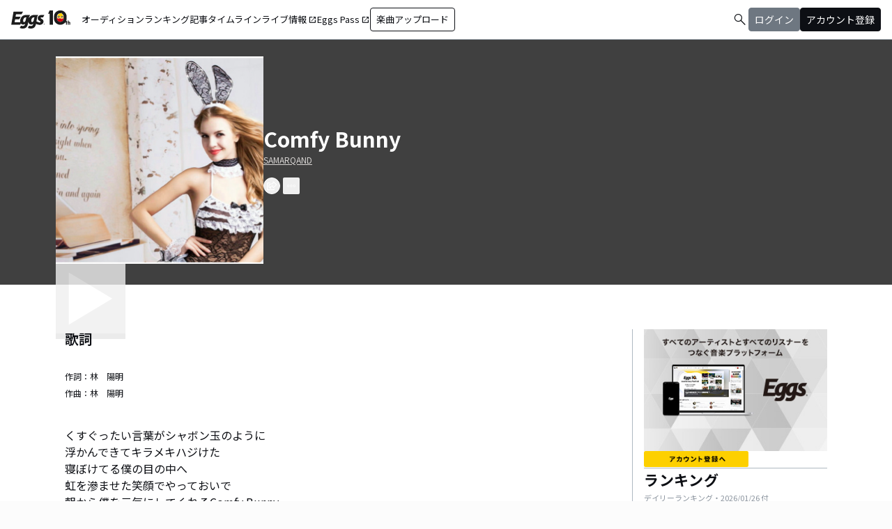

--- FILE ---
content_type: application/javascript; charset=UTF-8
request_url: https://eggs.mu/community-assets/_next/static/chunks/2230-e19831ca9d41235a.js
body_size: 17418
content:
(self.webpackChunk_N_E=self.webpackChunk_N_E||[]).push([[2230],{2230:(t,e,n)=>{"use strict";n.d(e,{g:()=>eV});let a=()=>{},r={},i={},o=null,s={mark:a,measure:a};try{"undefined"!=typeof window&&(r=window),"undefined"!=typeof document&&(i=document),"undefined"!=typeof MutationObserver&&(o=MutationObserver),"undefined"!=typeof performance&&(s=performance)}catch(t){}let{userAgent:l=""}=r.navigator||{},c=r,f=i,u=o,m=s;c.document;let d=!!f.documentElement&&!!f.head&&"function"==typeof f.addEventListener&&"function"==typeof f.createElement,p=~l.indexOf("MSIE")||~l.indexOf("Trident/");var g="classic",h="duotone",b="sharp",y="sharp-duotone",v=[g,h,b,y],x={kit:{fak:"kit","fa-kit":"kit"},"kit-duotone":{fakd:"kit-duotone","fa-kit-duotone":"kit-duotone"}},k={classic:{fa:"solid",fas:"solid","fa-solid":"solid",far:"regular","fa-regular":"regular",fal:"light","fa-light":"light",fat:"thin","fa-thin":"thin",fad:"duotone","fa-duotone":"duotone",fab:"brands","fa-brands":"brands"},sharp:{fa:"solid",fass:"solid","fa-solid":"solid",fasr:"regular","fa-regular":"regular",fasl:"light","fa-light":"light",fast:"thin","fa-thin":"thin"},"sharp-duotone":{fa:"solid",fasds:"solid","fa-solid":"solid"}},w=[1,2,3,4,5,6,7,8,9,10],O=w.concat([11,12,13,14,15,16,17,18,19,20]),A={GROUP:"duotone-group",SWAP_OPACITY:"swap-opacity",PRIMARY:"primary",SECONDARY:"secondary"},P=["classic","sharp","sharp-duotone","solid","regular","light","thin","duotone","brands","2xs","xs","sm","lg","xl","2xl","beat","border","fade","beat-fade","bounce","flip-both","flip-horizontal","flip-vertical","flip","fw","inverse","layers-counter","layers-text","layers","li","pull-left","pull-right","pulse","rotate-180","rotate-270","rotate-90","rotate-by","shake","spin-pulse","spin-reverse","spin","stack-1x","stack-2x","stack","ul",A.GROUP,A.SWAP_OPACITY,A.PRIMARY,A.SECONDARY].concat(w.map(t=>"".concat(t,"x"))).concat(O.map(t=>"w-".concat(t))),N={kit:{kit:"fak"},"kit-duotone":{"kit-duotone":"fakd"}};let C="___FONT_AWESOME___",j="svg-inline--fa",S="data-fa-i2svg",E="data-fa-pseudo-element",z="data-prefix",M="data-icon",F="fontawesome-i2svg",I=["HTML","HEAD","STYLE","SCRIPT"],T=(()=>{try{return!0}catch(t){return!1}})(),L=[g,b,y];function R(t){return new Proxy(t,{get:(t,e)=>e in t?t[e]:t[g]})}let D={...k};D[g]={...k[g],...x.kit,...x["kit-duotone"]};let Y=R(D),_={classic:{solid:"fas",regular:"far",light:"fal",thin:"fat",duotone:"fad",brands:"fab"},sharp:{solid:"fass",regular:"fasr",light:"fasl",thin:"fast"},"sharp-duotone":{solid:"fasds"}};_[g]={..._[g],...N.kit,...N["kit-duotone"]};let W=R(_),U={classic:{fab:"fa-brands",fad:"fa-duotone",fal:"fa-light",far:"fa-regular",fas:"fa-solid",fat:"fa-thin"},sharp:{fass:"fa-solid",fasr:"fa-regular",fasl:"fa-light",fast:"fa-thin"},"sharp-duotone":{fasds:"fa-solid"}};U[g]={...U[g],fak:"fa-kit"};let H=R(U),B={classic:{"fa-brands":"fab","fa-duotone":"fad","fa-light":"fal","fa-regular":"far","fa-solid":"fas","fa-thin":"fat"},sharp:{"fa-solid":"fass","fa-regular":"fasr","fa-light":"fasl","fa-thin":"fast"},"sharp-duotone":{"fa-solid":"fasds"}};B[g]={...B[g],"fa-kit":"fak"};let X=R(B),q=/fa(s|r|l|t|d|b|k|kd|ss|sr|sl|st|sds)?[\-\ ]/,V="fa-layers-text",$=/Font ?Awesome ?([56 ]*)(Solid|Regular|Light|Thin|Duotone|Brands|Free|Pro|Sharp Duotone|Sharp|Kit)?.*/i;R({classic:{900:"fas",400:"far",normal:"far",300:"fal",100:"fat"},sharp:{900:"fass",400:"fasr",300:"fasl",100:"fast"},"sharp-duotone":{900:"fasds"}});let G=["class","data-prefix","data-icon","data-fa-transform","data-fa-mask"],K=new Set;Object.keys(W[g]).map(K.add.bind(K)),Object.keys(W[b]).map(K.add.bind(K)),Object.keys(W[y]).map(K.add.bind(K));let J=["kit",...P],Q=c.FontAwesomeConfig||{};f&&"function"==typeof f.querySelector&&[["data-family-prefix","familyPrefix"],["data-css-prefix","cssPrefix"],["data-family-default","familyDefault"],["data-style-default","styleDefault"],["data-replacement-class","replacementClass"],["data-auto-replace-svg","autoReplaceSvg"],["data-auto-add-css","autoAddCss"],["data-auto-a11y","autoA11y"],["data-search-pseudo-elements","searchPseudoElements"],["data-observe-mutations","observeMutations"],["data-mutate-approach","mutateApproach"],["data-keep-original-source","keepOriginalSource"],["data-measure-performance","measurePerformance"],["data-show-missing-icons","showMissingIcons"]].forEach(t=>{let[e,n]=t,a=function(t){return""===t||"false"!==t&&("true"===t||t)}(function(t){var e=f.querySelector("script["+t+"]");if(e)return e.getAttribute(t)}(e));null!=a&&(Q[n]=a)});let Z={styleDefault:"solid",familyDefault:"classic",cssPrefix:"fa",replacementClass:j,autoReplaceSvg:!0,autoAddCss:!0,autoA11y:!0,searchPseudoElements:!1,observeMutations:!0,mutateApproach:"async",keepOriginalSource:!0,measurePerformance:!1,showMissingIcons:!0};Q.familyPrefix&&(Q.cssPrefix=Q.familyPrefix);let tt={...Z,...Q};tt.autoReplaceSvg||(tt.observeMutations=!1);let te={};Object.keys(Z).forEach(t=>{Object.defineProperty(te,t,{enumerable:!0,set:function(e){tt[t]=e,tn.forEach(t=>t(te))},get:function(){return tt[t]}})}),Object.defineProperty(te,"familyPrefix",{enumerable:!0,set:function(t){tt.cssPrefix=t,tn.forEach(t=>t(te))},get:function(){return tt.cssPrefix}}),c.FontAwesomeConfig=te;let tn=[],ta={size:16,x:0,y:0,rotate:0,flipX:!1,flipY:!1};function tr(){let t=12,e="";for(;t-- >0;)e+="0123456789abcdefghijklmnopqrstuvwxyzABCDEFGHIJKLMNOPQRSTUVWXYZ"[62*Math.random()|0];return e}function ti(t){let e=[];for(let n=(t||[]).length>>>0;n--;)e[n]=t[n];return e}function to(t){return t.classList?ti(t.classList):(t.getAttribute("class")||"").split(" ").filter(t=>t)}function ts(t){return"".concat(t).replace(/&/g,"&amp;").replace(/"/g,"&quot;").replace(/'/g,"&#39;").replace(/</g,"&lt;").replace(/>/g,"&gt;")}function tl(t){return Object.keys(t||{}).reduce((e,n)=>e+"".concat(n,": ").concat(t[n].trim(),";"),"")}function tc(t){return t.size!==ta.size||t.x!==ta.x||t.y!==ta.y||t.rotate!==ta.rotate||t.flipX||t.flipY}function tf(){let t=te.cssPrefix,e=te.replacementClass,n=':root, :host {\n  --fa-font-solid: normal 900 1em/1 "Font Awesome 6 Free";\n  --fa-font-regular: normal 400 1em/1 "Font Awesome 6 Free";\n  --fa-font-light: normal 300 1em/1 "Font Awesome 6 Pro";\n  --fa-font-thin: normal 100 1em/1 "Font Awesome 6 Pro";\n  --fa-font-duotone: normal 900 1em/1 "Font Awesome 6 Duotone";\n  --fa-font-brands: normal 400 1em/1 "Font Awesome 6 Brands";\n  --fa-font-sharp-solid: normal 900 1em/1 "Font Awesome 6 Sharp";\n  --fa-font-sharp-regular: normal 400 1em/1 "Font Awesome 6 Sharp";\n  --fa-font-sharp-light: normal 300 1em/1 "Font Awesome 6 Sharp";\n  --fa-font-sharp-thin: normal 100 1em/1 "Font Awesome 6 Sharp";\n  --fa-font-sharp-duotone-solid: normal 900 1em/1 "Font Awesome 6 Sharp Duotone";\n}\n\nsvg:not(:root).svg-inline--fa, svg:not(:host).svg-inline--fa {\n  overflow: visible;\n  box-sizing: content-box;\n}\n\n.svg-inline--fa {\n  display: var(--fa-display, inline-block);\n  height: 1em;\n  overflow: visible;\n  vertical-align: -0.125em;\n}\n.svg-inline--fa.fa-2xs {\n  vertical-align: 0.1em;\n}\n.svg-inline--fa.fa-xs {\n  vertical-align: 0em;\n}\n.svg-inline--fa.fa-sm {\n  vertical-align: -0.0714285705em;\n}\n.svg-inline--fa.fa-lg {\n  vertical-align: -0.2em;\n}\n.svg-inline--fa.fa-xl {\n  vertical-align: -0.25em;\n}\n.svg-inline--fa.fa-2xl {\n  vertical-align: -0.3125em;\n}\n.svg-inline--fa.fa-pull-left {\n  margin-right: var(--fa-pull-margin, 0.3em);\n  width: auto;\n}\n.svg-inline--fa.fa-pull-right {\n  margin-left: var(--fa-pull-margin, 0.3em);\n  width: auto;\n}\n.svg-inline--fa.fa-li {\n  width: var(--fa-li-width, 2em);\n  top: 0.25em;\n}\n.svg-inline--fa.fa-fw {\n  width: var(--fa-fw-width, 1.25em);\n}\n\n.fa-layers svg.svg-inline--fa {\n  bottom: 0;\n  left: 0;\n  margin: auto;\n  position: absolute;\n  right: 0;\n  top: 0;\n}\n\n.fa-layers-counter, .fa-layers-text {\n  display: inline-block;\n  position: absolute;\n  text-align: center;\n}\n\n.fa-layers {\n  display: inline-block;\n  height: 1em;\n  position: relative;\n  text-align: center;\n  vertical-align: -0.125em;\n  width: 1em;\n}\n.fa-layers svg.svg-inline--fa {\n  transform-origin: center center;\n}\n\n.fa-layers-text {\n  left: 50%;\n  top: 50%;\n  transform: translate(-50%, -50%);\n  transform-origin: center center;\n}\n\n.fa-layers-counter {\n  background-color: var(--fa-counter-background-color, #ff253a);\n  border-radius: var(--fa-counter-border-radius, 1em);\n  box-sizing: border-box;\n  color: var(--fa-inverse, #fff);\n  line-height: var(--fa-counter-line-height, 1);\n  max-width: var(--fa-counter-max-width, 5em);\n  min-width: var(--fa-counter-min-width, 1.5em);\n  overflow: hidden;\n  padding: var(--fa-counter-padding, 0.25em 0.5em);\n  right: var(--fa-right, 0);\n  text-overflow: ellipsis;\n  top: var(--fa-top, 0);\n  transform: scale(var(--fa-counter-scale, 0.25));\n  transform-origin: top right;\n}\n\n.fa-layers-bottom-right {\n  bottom: var(--fa-bottom, 0);\n  right: var(--fa-right, 0);\n  top: auto;\n  transform: scale(var(--fa-layers-scale, 0.25));\n  transform-origin: bottom right;\n}\n\n.fa-layers-bottom-left {\n  bottom: var(--fa-bottom, 0);\n  left: var(--fa-left, 0);\n  right: auto;\n  top: auto;\n  transform: scale(var(--fa-layers-scale, 0.25));\n  transform-origin: bottom left;\n}\n\n.fa-layers-top-right {\n  top: var(--fa-top, 0);\n  right: var(--fa-right, 0);\n  transform: scale(var(--fa-layers-scale, 0.25));\n  transform-origin: top right;\n}\n\n.fa-layers-top-left {\n  left: var(--fa-left, 0);\n  right: auto;\n  top: var(--fa-top, 0);\n  transform: scale(var(--fa-layers-scale, 0.25));\n  transform-origin: top left;\n}\n\n.fa-1x {\n  font-size: 1em;\n}\n\n.fa-2x {\n  font-size: 2em;\n}\n\n.fa-3x {\n  font-size: 3em;\n}\n\n.fa-4x {\n  font-size: 4em;\n}\n\n.fa-5x {\n  font-size: 5em;\n}\n\n.fa-6x {\n  font-size: 6em;\n}\n\n.fa-7x {\n  font-size: 7em;\n}\n\n.fa-8x {\n  font-size: 8em;\n}\n\n.fa-9x {\n  font-size: 9em;\n}\n\n.fa-10x {\n  font-size: 10em;\n}\n\n.fa-2xs {\n  font-size: 0.625em;\n  line-height: 0.1em;\n  vertical-align: 0.225em;\n}\n\n.fa-xs {\n  font-size: 0.75em;\n  line-height: 0.0833333337em;\n  vertical-align: 0.125em;\n}\n\n.fa-sm {\n  font-size: 0.875em;\n  line-height: 0.0714285718em;\n  vertical-align: 0.0535714295em;\n}\n\n.fa-lg {\n  font-size: 1.25em;\n  line-height: 0.05em;\n  vertical-align: -0.075em;\n}\n\n.fa-xl {\n  font-size: 1.5em;\n  line-height: 0.0416666682em;\n  vertical-align: -0.125em;\n}\n\n.fa-2xl {\n  font-size: 2em;\n  line-height: 0.03125em;\n  vertical-align: -0.1875em;\n}\n\n.fa-fw {\n  text-align: center;\n  width: 1.25em;\n}\n\n.fa-ul {\n  list-style-type: none;\n  margin-left: var(--fa-li-margin, 2.5em);\n  padding-left: 0;\n}\n.fa-ul > li {\n  position: relative;\n}\n\n.fa-li {\n  left: calc(-1 * var(--fa-li-width, 2em));\n  position: absolute;\n  text-align: center;\n  width: var(--fa-li-width, 2em);\n  line-height: inherit;\n}\n\n.fa-border {\n  border-color: var(--fa-border-color, #eee);\n  border-radius: var(--fa-border-radius, 0.1em);\n  border-style: var(--fa-border-style, solid);\n  border-width: var(--fa-border-width, 0.08em);\n  padding: var(--fa-border-padding, 0.2em 0.25em 0.15em);\n}\n\n.fa-pull-left {\n  float: left;\n  margin-right: var(--fa-pull-margin, 0.3em);\n}\n\n.fa-pull-right {\n  float: right;\n  margin-left: var(--fa-pull-margin, 0.3em);\n}\n\n.fa-beat {\n  animation-name: fa-beat;\n  animation-delay: var(--fa-animation-delay, 0s);\n  animation-direction: var(--fa-animation-direction, normal);\n  animation-duration: var(--fa-animation-duration, 1s);\n  animation-iteration-count: var(--fa-animation-iteration-count, infinite);\n  animation-timing-function: var(--fa-animation-timing, ease-in-out);\n}\n\n.fa-bounce {\n  animation-name: fa-bounce;\n  animation-delay: var(--fa-animation-delay, 0s);\n  animation-direction: var(--fa-animation-direction, normal);\n  animation-duration: var(--fa-animation-duration, 1s);\n  animation-iteration-count: var(--fa-animation-iteration-count, infinite);\n  animation-timing-function: var(--fa-animation-timing, cubic-bezier(0.28, 0.84, 0.42, 1));\n}\n\n.fa-fade {\n  animation-name: fa-fade;\n  animation-delay: var(--fa-animation-delay, 0s);\n  animation-direction: var(--fa-animation-direction, normal);\n  animation-duration: var(--fa-animation-duration, 1s);\n  animation-iteration-count: var(--fa-animation-iteration-count, infinite);\n  animation-timing-function: var(--fa-animation-timing, cubic-bezier(0.4, 0, 0.6, 1));\n}\n\n.fa-beat-fade {\n  animation-name: fa-beat-fade;\n  animation-delay: var(--fa-animation-delay, 0s);\n  animation-direction: var(--fa-animation-direction, normal);\n  animation-duration: var(--fa-animation-duration, 1s);\n  animation-iteration-count: var(--fa-animation-iteration-count, infinite);\n  animation-timing-function: var(--fa-animation-timing, cubic-bezier(0.4, 0, 0.6, 1));\n}\n\n.fa-flip {\n  animation-name: fa-flip;\n  animation-delay: var(--fa-animation-delay, 0s);\n  animation-direction: var(--fa-animation-direction, normal);\n  animation-duration: var(--fa-animation-duration, 1s);\n  animation-iteration-count: var(--fa-animation-iteration-count, infinite);\n  animation-timing-function: var(--fa-animation-timing, ease-in-out);\n}\n\n.fa-shake {\n  animation-name: fa-shake;\n  animation-delay: var(--fa-animation-delay, 0s);\n  animation-direction: var(--fa-animation-direction, normal);\n  animation-duration: var(--fa-animation-duration, 1s);\n  animation-iteration-count: var(--fa-animation-iteration-count, infinite);\n  animation-timing-function: var(--fa-animation-timing, linear);\n}\n\n.fa-spin {\n  animation-name: fa-spin;\n  animation-delay: var(--fa-animation-delay, 0s);\n  animation-direction: var(--fa-animation-direction, normal);\n  animation-duration: var(--fa-animation-duration, 2s);\n  animation-iteration-count: var(--fa-animation-iteration-count, infinite);\n  animation-timing-function: var(--fa-animation-timing, linear);\n}\n\n.fa-spin-reverse {\n  --fa-animation-direction: reverse;\n}\n\n.fa-pulse,\n.fa-spin-pulse {\n  animation-name: fa-spin;\n  animation-direction: var(--fa-animation-direction, normal);\n  animation-duration: var(--fa-animation-duration, 1s);\n  animation-iteration-count: var(--fa-animation-iteration-count, infinite);\n  animation-timing-function: var(--fa-animation-timing, steps(8));\n}\n\n@media (prefers-reduced-motion: reduce) {\n  .fa-beat,\n.fa-bounce,\n.fa-fade,\n.fa-beat-fade,\n.fa-flip,\n.fa-pulse,\n.fa-shake,\n.fa-spin,\n.fa-spin-pulse {\n    animation-delay: -1ms;\n    animation-duration: 1ms;\n    animation-iteration-count: 1;\n    transition-delay: 0s;\n    transition-duration: 0s;\n  }\n}\n@keyframes fa-beat {\n  0%, 90% {\n    transform: scale(1);\n  }\n  45% {\n    transform: scale(var(--fa-beat-scale, 1.25));\n  }\n}\n@keyframes fa-bounce {\n  0% {\n    transform: scale(1, 1) translateY(0);\n  }\n  10% {\n    transform: scale(var(--fa-bounce-start-scale-x, 1.1), var(--fa-bounce-start-scale-y, 0.9)) translateY(0);\n  }\n  30% {\n    transform: scale(var(--fa-bounce-jump-scale-x, 0.9), var(--fa-bounce-jump-scale-y, 1.1)) translateY(var(--fa-bounce-height, -0.5em));\n  }\n  50% {\n    transform: scale(var(--fa-bounce-land-scale-x, 1.05), var(--fa-bounce-land-scale-y, 0.95)) translateY(0);\n  }\n  57% {\n    transform: scale(1, 1) translateY(var(--fa-bounce-rebound, -0.125em));\n  }\n  64% {\n    transform: scale(1, 1) translateY(0);\n  }\n  100% {\n    transform: scale(1, 1) translateY(0);\n  }\n}\n@keyframes fa-fade {\n  50% {\n    opacity: var(--fa-fade-opacity, 0.4);\n  }\n}\n@keyframes fa-beat-fade {\n  0%, 100% {\n    opacity: var(--fa-beat-fade-opacity, 0.4);\n    transform: scale(1);\n  }\n  50% {\n    opacity: 1;\n    transform: scale(var(--fa-beat-fade-scale, 1.125));\n  }\n}\n@keyframes fa-flip {\n  50% {\n    transform: rotate3d(var(--fa-flip-x, 0), var(--fa-flip-y, 1), var(--fa-flip-z, 0), var(--fa-flip-angle, -180deg));\n  }\n}\n@keyframes fa-shake {\n  0% {\n    transform: rotate(-15deg);\n  }\n  4% {\n    transform: rotate(15deg);\n  }\n  8%, 24% {\n    transform: rotate(-18deg);\n  }\n  12%, 28% {\n    transform: rotate(18deg);\n  }\n  16% {\n    transform: rotate(-22deg);\n  }\n  20% {\n    transform: rotate(22deg);\n  }\n  32% {\n    transform: rotate(-12deg);\n  }\n  36% {\n    transform: rotate(12deg);\n  }\n  40%, 100% {\n    transform: rotate(0deg);\n  }\n}\n@keyframes fa-spin {\n  0% {\n    transform: rotate(0deg);\n  }\n  100% {\n    transform: rotate(360deg);\n  }\n}\n.fa-rotate-90 {\n  transform: rotate(90deg);\n}\n\n.fa-rotate-180 {\n  transform: rotate(180deg);\n}\n\n.fa-rotate-270 {\n  transform: rotate(270deg);\n}\n\n.fa-flip-horizontal {\n  transform: scale(-1, 1);\n}\n\n.fa-flip-vertical {\n  transform: scale(1, -1);\n}\n\n.fa-flip-both,\n.fa-flip-horizontal.fa-flip-vertical {\n  transform: scale(-1, -1);\n}\n\n.fa-rotate-by {\n  transform: rotate(var(--fa-rotate-angle, 0));\n}\n\n.fa-stack {\n  display: inline-block;\n  vertical-align: middle;\n  height: 2em;\n  position: relative;\n  width: 2.5em;\n}\n\n.fa-stack-1x,\n.fa-stack-2x {\n  bottom: 0;\n  left: 0;\n  margin: auto;\n  position: absolute;\n  right: 0;\n  top: 0;\n  z-index: var(--fa-stack-z-index, auto);\n}\n\n.svg-inline--fa.fa-stack-1x {\n  height: 1em;\n  width: 1.25em;\n}\n.svg-inline--fa.fa-stack-2x {\n  height: 2em;\n  width: 2.5em;\n}\n\n.fa-inverse {\n  color: var(--fa-inverse, #fff);\n}\n\n.sr-only,\n.fa-sr-only {\n  position: absolute;\n  width: 1px;\n  height: 1px;\n  padding: 0;\n  margin: -1px;\n  overflow: hidden;\n  clip: rect(0, 0, 0, 0);\n  white-space: nowrap;\n  border-width: 0;\n}\n\n.sr-only-focusable:not(:focus),\n.fa-sr-only-focusable:not(:focus) {\n  position: absolute;\n  width: 1px;\n  height: 1px;\n  padding: 0;\n  margin: -1px;\n  overflow: hidden;\n  clip: rect(0, 0, 0, 0);\n  white-space: nowrap;\n  border-width: 0;\n}\n\n.svg-inline--fa .fa-primary {\n  fill: var(--fa-primary-color, currentColor);\n  opacity: var(--fa-primary-opacity, 1);\n}\n\n.svg-inline--fa .fa-secondary {\n  fill: var(--fa-secondary-color, currentColor);\n  opacity: var(--fa-secondary-opacity, 0.4);\n}\n\n.svg-inline--fa.fa-swap-opacity .fa-primary {\n  opacity: var(--fa-secondary-opacity, 0.4);\n}\n\n.svg-inline--fa.fa-swap-opacity .fa-secondary {\n  opacity: var(--fa-primary-opacity, 1);\n}\n\n.svg-inline--fa mask .fa-primary,\n.svg-inline--fa mask .fa-secondary {\n  fill: black;\n}\n\n.fad.fa-inverse,\n.fa-duotone.fa-inverse {\n  color: var(--fa-inverse, #fff);\n}';if("fa"!==t||e!==j){let a=RegExp("\\.".concat("fa","\\-"),"g"),r=RegExp("\\--".concat("fa","\\-"),"g"),i=RegExp("\\.".concat(j),"g");n=n.replace(a,".".concat(t,"-")).replace(r,"--".concat(t,"-")).replace(i,".".concat(e))}return n}let tu=!1;function tm(){te.autoAddCss&&!tu&&(!function(t){if(!t||!d)return;let e=f.createElement("style");e.setAttribute("type","text/css"),e.innerHTML=t;let n=f.head.childNodes,a=null;for(let t=n.length-1;t>-1;t--){let e=n[t];["STYLE","LINK"].indexOf((e.tagName||"").toUpperCase())>-1&&(a=e)}f.head.insertBefore(e,a)}(tf()),tu=!0)}let td=c||{};td[C]||(td[C]={}),td[C].styles||(td[C].styles={}),td[C].hooks||(td[C].hooks={}),td[C].shims||(td[C].shims=[]);var tp=td[C];let tg=[],th=function(){f.removeEventListener("DOMContentLoaded",th),tb=1,tg.map(t=>t())},tb=!1;function ty(t){let{tag:e,attributes:n={},children:a=[]}=t;return"string"==typeof t?ts(t):"<".concat(e," ").concat(Object.keys(n||{}).reduce((t,e)=>t+"".concat(e,'="').concat(ts(n[e]),'" '),"").trim(),">").concat(a.map(ty).join(""),"</").concat(e,">")}function tv(t,e,n){if(t&&t[e]&&t[e][n])return{prefix:e,iconName:n,icon:t[e][n]}}d&&((tb=(f.documentElement.doScroll?/^loaded|^c/:/^loaded|^i|^c/).test(f.readyState))||f.addEventListener("DOMContentLoaded",th));var tx=function(t,e,n,a){var r,i,o,s=Object.keys(t),l=s.length,c=void 0!==a?function(t,n,r,i){return e.call(a,t,n,r,i)}:e;for(void 0===n?(r=1,o=t[s[0]]):(r=0,o=n);r<l;r++)o=c(o,t[i=s[r]],i,t);return o};function tk(t){let e=function(t){let e=[],n=0,a=t.length;for(;n<a;){let r=t.charCodeAt(n++);if(r>=55296&&r<=56319&&n<a){let a=t.charCodeAt(n++);(64512&a)==56320?e.push(((1023&r)<<10)+(1023&a)+65536):(e.push(r),n--)}else e.push(r)}return e}(t);return 1===e.length?e[0].toString(16):null}function tw(t){return Object.keys(t).reduce((e,n)=>{let a=t[n];return a.icon?e[a.iconName]=a.icon:e[n]=a,e},{})}function tO(t,e){let n=arguments.length>2&&void 0!==arguments[2]?arguments[2]:{},{skipHooks:a=!1}=n,r=tw(e);"function"!=typeof tp.hooks.addPack||a?tp.styles[t]={...tp.styles[t]||{},...r}:tp.hooks.addPack(t,tw(e)),"fas"===t&&tO("fa",e)}let{styles:tA,shims:tP}=tp,tN={[g]:Object.values(H[g]),[b]:Object.values(H[b]),[y]:Object.values(H[y])},tC=null,tj={},tS={},tE={},tz={},tM={},tF={[g]:Object.keys(Y[g]),[b]:Object.keys(Y[b]),[y]:Object.keys(Y[y])},tI=()=>{let t=t=>tx(tA,(e,n,a)=>(e[a]=tx(n,t,{}),e),{});tj=t((t,e,n)=>(e[3]&&(t[e[3]]=n),e[2]&&e[2].filter(t=>"number"==typeof t).forEach(e=>{t[e.toString(16)]=n}),t)),tS=t((t,e,n)=>(t[n]=n,e[2]&&e[2].filter(t=>"string"==typeof t).forEach(e=>{t[e]=n}),t)),tM=t((t,e,n)=>{let a=e[2];return t[n]=n,a.forEach(e=>{t[e]=n}),t});let e="far"in tA||te.autoFetchSvg,n=tx(tP,(t,n)=>{let a=n[0],r=n[1],i=n[2];return"far"!==r||e||(r="fas"),"string"==typeof a&&(t.names[a]={prefix:r,iconName:i}),"number"==typeof a&&(t.unicodes[a.toString(16)]={prefix:r,iconName:i}),t},{names:{},unicodes:{}});tE=n.names,tz=n.unicodes,tC=tY(te.styleDefault,{family:te.familyDefault})};function tT(t,e){return(tj[t]||{})[e]}function tL(t,e){return(tM[t]||{})[e]}function tR(t){return tE[t]||{prefix:null,iconName:null}}!function(t){tn.push(t),()=>{tn.splice(tn.indexOf(t),1)}}(t=>{tC=tY(t.styleDefault,{family:te.familyDefault})}),tI();let tD=()=>({prefix:null,iconName:null,rest:[]});function tY(t){let e=arguments.length>1&&void 0!==arguments[1]?arguments[1]:{},{family:n=g}=e,a=Y[n][t],r=W[n][t]||W[n][a],i=t in tp.styles?t:null;return r||i||null}let t_={[g]:Object.keys(H[g]),[b]:Object.keys(H[b]),[y]:Object.keys(H[y])};function tW(t){let e=arguments.length>1&&void 0!==arguments[1]?arguments[1]:{},{skipLookups:n=!1}=e,a={[g]:"".concat(te.cssPrefix,"-").concat(g),[b]:"".concat(te.cssPrefix,"-").concat(b),[y]:"".concat(te.cssPrefix,"-").concat(y)},r=null,i=g,o=v.filter(t=>t!==h);o.forEach(e=>{(t.includes(a[e])||t.some(t=>t_[e].includes(t)))&&(i=e)});let s=t.reduce((t,e)=>{let s=function(t,e){let n=e.split("-"),a=n[0],r=n.slice(1).join("-");return a!==t||""===r||~J.indexOf(r)?null:r}(te.cssPrefix,e);if(tA[e]?(r=e=tN[i].includes(e)?X[i][e]:e,t.prefix=e):tF[i].indexOf(e)>-1?(r=e,t.prefix=tY(e,{family:i})):s?t.iconName=s:e===te.replacementClass||o.some(t=>e===a[t])||t.rest.push(e),!n&&t.prefix&&t.iconName){let e="fa"===r?tR(t.iconName):{},n=tL(t.prefix,t.iconName);e.prefix&&(r=null),t.iconName=e.iconName||n||t.iconName,t.prefix=e.prefix||t.prefix,"far"!==t.prefix||tA.far||!tA.fas||te.autoFetchSvg||(t.prefix="fas")}return t},tD());return(t.includes("fa-brands")||t.includes("fab"))&&(s.prefix="fab"),(t.includes("fa-duotone")||t.includes("fad"))&&(s.prefix="fad"),!s.prefix&&i===b&&(tA.fass||te.autoFetchSvg)&&(s.prefix="fass",s.iconName=tL(s.prefix,s.iconName)||s.iconName),!s.prefix&&i===y&&(tA.fasds||te.autoFetchSvg)&&(s.prefix="fasds",s.iconName=tL(s.prefix,s.iconName)||s.iconName),("fa"===s.prefix||"fa"===r)&&(s.prefix=tC||"fas"),s}class tU{constructor(){this.definitions={}}add(){for(var t=arguments.length,e=Array(t),n=0;n<t;n++)e[n]=arguments[n];let a=e.reduce(this._pullDefinitions,{});Object.keys(a).forEach(t=>{this.definitions[t]={...this.definitions[t]||{},...a[t]},tO(t,a[t]);let e=H[g][t];e&&tO(e,a[t]),tI()})}reset(){this.definitions={}}_pullDefinitions(t,e){let n=e.prefix&&e.iconName&&e.icon?{0:e}:e;return Object.keys(n).map(e=>{let{prefix:a,iconName:r,icon:i}=n[e],o=i[2];t[a]||(t[a]={}),o.length>0&&o.forEach(e=>{"string"==typeof e&&(t[a][e]=i)}),t[a][r]=i}),t}}let tH=[],tB={},tX={},tq=Object.keys(tX);function tV(t,e){for(var n=arguments.length,a=Array(n>2?n-2:0),r=2;r<n;r++)a[r-2]=arguments[r];return(tB[t]||[]).forEach(t=>{e=t.apply(null,[e,...a])}),e}function t$(t){for(var e=arguments.length,n=Array(e>1?e-1:0),a=1;a<e;a++)n[a-1]=arguments[a];(tB[t]||[]).forEach(t=>{t.apply(null,n)})}function tG(){let t=arguments[0],e=Array.prototype.slice.call(arguments,1);return tX[t]?tX[t].apply(null,e):void 0}function tK(t){"fa"===t.prefix&&(t.prefix="fas");let{iconName:e}=t,n=t.prefix||tC;if(e)return e=tL(n,e)||e,tv(tJ.definitions,n,e)||tv(tp.styles,n,e)}let tJ=new tU,tQ={noAuto:()=>{te.autoReplaceSvg=!1,te.observeMutations=!1,t$("noAuto")},config:te,dom:{i2svg:function(){let t=arguments.length>0&&void 0!==arguments[0]?arguments[0]:{};return d?(t$("beforeI2svg",t),tG("pseudoElements2svg",t),tG("i2svg",t)):Promise.reject(Error("Operation requires a DOM of some kind."))},watch:function(){var t;let e=arguments.length>0&&void 0!==arguments[0]?arguments[0]:{},{autoReplaceSvgRoot:n}=e;!1===te.autoReplaceSvg&&(te.autoReplaceSvg=!0),te.observeMutations=!0,t=()=>{tZ({autoReplaceSvgRoot:n}),t$("watch",e)},d&&(tb?setTimeout(t,0):tg.push(t))}},parse:{icon:t=>{if(null===t)return null;if("object"==typeof t&&t.prefix&&t.iconName)return{prefix:t.prefix,iconName:tL(t.prefix,t.iconName)||t.iconName};if(Array.isArray(t)&&2===t.length){let e=0===t[1].indexOf("fa-")?t[1].slice(3):t[1],n=tY(t[0]);return{prefix:n,iconName:tL(n,e)||e}}if("string"==typeof t&&(t.indexOf("".concat(te.cssPrefix,"-"))>-1||t.match(q))){let e=tW(t.split(" "),{skipLookups:!0});return{prefix:e.prefix||tC,iconName:tL(e.prefix,e.iconName)||e.iconName}}if("string"==typeof t){let e=tC;return{prefix:e,iconName:tL(e,t)||t}}}},library:tJ,findIconDefinition:tK,toHtml:ty},tZ=function(){let t=arguments.length>0&&void 0!==arguments[0]?arguments[0]:{},{autoReplaceSvgRoot:e=f}=t;(Object.keys(tp.styles).length>0||te.autoFetchSvg)&&d&&te.autoReplaceSvg&&tQ.dom.i2svg({node:e})};function t1(t,e){return Object.defineProperty(t,"abstract",{get:e}),Object.defineProperty(t,"html",{get:function(){return t.abstract.map(t=>ty(t))}}),Object.defineProperty(t,"node",{get:function(){if(!d)return;let e=f.createElement("div");return e.innerHTML=t.html,e.children}}),t}function t0(t){let{icons:{main:e,mask:n},prefix:a,iconName:r,transform:i,symbol:o,title:s,maskId:l,titleId:c,extra:f,watchable:u=!1}=t,{width:m,height:d}=n.found?n:e,p="fak"===a,g=[te.replacementClass,r?"".concat(te.cssPrefix,"-").concat(r):""].filter(t=>-1===f.classes.indexOf(t)).filter(t=>""!==t||!!t).concat(f.classes).join(" "),h={children:[],attributes:{...f.attributes,"data-prefix":a,"data-icon":r,class:g,role:f.attributes.role||"img",xmlns:"http://www.w3.org/2000/svg",viewBox:"0 0 ".concat(m," ").concat(d)}},b=p&&!~f.classes.indexOf("fa-fw")?{width:"".concat(m/d*1,"em")}:{};u&&(h.attributes[S]=""),s&&(h.children.push({tag:"title",attributes:{id:h.attributes["aria-labelledby"]||"title-".concat(c||tr())},children:[s]}),delete h.attributes.title);let y={...h,prefix:a,iconName:r,main:e,mask:n,maskId:l,transform:i,symbol:o,styles:{...b,...f.styles}},{children:v,attributes:x}=n.found&&e.found?tG("generateAbstractMask",y)||{children:[],attributes:{}}:tG("generateAbstractIcon",y)||{children:[],attributes:{}};return(y.children=v,y.attributes=x,o)?function(t){let{prefix:e,iconName:n,children:a,attributes:r,symbol:i}=t,o=!0===i?"".concat(e,"-").concat(te.cssPrefix,"-").concat(n):i;return[{tag:"svg",attributes:{style:"display: none;"},children:[{tag:"symbol",attributes:{...r,id:o},children:a}]}]}(y):function(t){let{children:e,main:n,mask:a,attributes:r,styles:i,transform:o}=t;if(tc(o)&&n.found&&!a.found){let{width:t,height:e}=n,a={x:t/e/2,y:.5};r.style=tl({...i,"transform-origin":"".concat(a.x+o.x/16,"em ").concat(a.y+o.y/16,"em")})}return[{tag:"svg",attributes:r,children:e}]}(y)}function t2(t){let{content:e,width:n,height:a,transform:r,title:i,extra:o,watchable:s=!1}=t,l={...o.attributes,...i?{title:i}:{},class:o.classes.join(" ")};s&&(l[S]="");let c={...o.styles};tc(r)&&(c.transform=function(t){let{transform:e,width:n=16,height:a=16,startCentered:r=!1}=t,i="";return r&&p?i+="translate(".concat(e.x/16-n/2,"em, ").concat(e.y/16-a/2,"em) "):r?i+="translate(calc(-50% + ".concat(e.x/16,"em), calc(-50% + ").concat(e.y/16,"em)) "):i+="translate(".concat(e.x/16,"em, ").concat(e.y/16,"em) "),i+="scale(".concat(e.size/16*(e.flipX?-1:1),", ").concat(e.size/16*(e.flipY?-1:1),") "),i+="rotate(".concat(e.rotate,"deg) ")}({transform:r,startCentered:!0,width:n,height:a}),c["-webkit-transform"]=c.transform);let f=tl(c);f.length>0&&(l.style=f);let u=[];return u.push({tag:"span",attributes:l,children:[e]}),i&&u.push({tag:"span",attributes:{class:"sr-only"},children:[i]}),u}let{styles:t5}=tp;function t4(t){let e=t[0],n=t[1],[a]=t.slice(4);return{found:!0,width:e,height:n,icon:Array.isArray(a)?{tag:"g",attributes:{class:"".concat(te.cssPrefix,"-").concat(A.GROUP)},children:[{tag:"path",attributes:{class:"".concat(te.cssPrefix,"-").concat(A.SECONDARY),fill:"currentColor",d:a[0]}},{tag:"path",attributes:{class:"".concat(te.cssPrefix,"-").concat(A.PRIMARY),fill:"currentColor",d:a[1]}}]}:{tag:"path",attributes:{fill:"currentColor",d:a}}}}let t6={found:!1,width:512,height:512};function t3(t,e){let n=e;return"fa"===e&&null!==te.styleDefault&&(e=tC),new Promise((a,r)=>{var i,o;if("fa"===n){let n=tR(t)||{};t=n.iconName||t,e=n.prefix||e}if(t&&e&&t5[e]&&t5[e][t])return a(t4(t5[e][t]));i=t,o=e,T||te.showMissingIcons||!i||console.error('Icon with name "'.concat(i,'" and prefix "').concat(o,'" is missing.')),a({...t6,icon:te.showMissingIcons&&t&&tG("missingIconAbstract")||{}})})}let t9=()=>{},t7=te.measurePerformance&&m&&m.mark&&m.measure?m:{mark:t9,measure:t9},t8='FA "6.6.0"';var et={begin:t=>(t7.mark("".concat(t8," ").concat(t," begins")),()=>(t=>{t7.mark("".concat(t8," ").concat(t," ends")),t7.measure("".concat(t8," ").concat(t),"".concat(t8," ").concat(t," begins"),"".concat(t8," ").concat(t," ends"))})(t))};let ee=()=>{};function en(t){return"string"==typeof(t.getAttribute?t.getAttribute(S):null)}function ea(t){return f.createElementNS("http://www.w3.org/2000/svg",t)}function er(t){return f.createElement(t)}let ei={replace:function(t){let e=t[0];if(e.parentNode)if(t[1].forEach(t=>{e.parentNode.insertBefore(function t(e){let n=arguments.length>1&&void 0!==arguments[1]?arguments[1]:{},{ceFn:a="svg"===e.tag?ea:er}=n;if("string"==typeof e)return f.createTextNode(e);let r=a(e.tag);return Object.keys(e.attributes||[]).forEach(function(t){r.setAttribute(t,e.attributes[t])}),(e.children||[]).forEach(function(e){r.appendChild(t(e,{ceFn:a}))}),r}(t),e)}),null===e.getAttribute(S)&&te.keepOriginalSource){let t,n=f.createComment((t=" ".concat(e.outerHTML," "),t="".concat(t,"Font Awesome fontawesome.com ")));e.parentNode.replaceChild(n,e)}else e.remove()},nest:function(t){let e=t[0],n=t[1];if(~to(e).indexOf(te.replacementClass))return ei.replace(t);let a=new RegExp("".concat(te.cssPrefix,"-.*"));if(delete n[0].attributes.id,n[0].attributes.class){let t=n[0].attributes.class.split(" ").reduce((t,e)=>(e===te.replacementClass||e.match(a)?t.toSvg.push(e):t.toNode.push(e),t),{toNode:[],toSvg:[]});n[0].attributes.class=t.toSvg.join(" "),0===t.toNode.length?e.removeAttribute("class"):e.setAttribute("class",t.toNode.join(" "))}let r=n.map(t=>ty(t)).join("\n");e.setAttribute(S,""),e.innerHTML=r}};function eo(t){t()}function es(t,e){let n="function"==typeof e?e:ee;if(0===t.length)n();else{let e=eo;"async"===te.mutateApproach&&(e=c.requestAnimationFrame||eo),e(()=>{let e=!0===te.autoReplaceSvg?ei.replace:ei[te.autoReplaceSvg]||ei.replace,a=et.begin("mutate");t.map(e),a(),n()})}}let el=!1,ec=null;function ef(t){if(!u||!te.observeMutations)return;let{treeCallback:e=ee,nodeCallback:n=ee,pseudoElementsCallback:a=ee,observeMutationsRoot:r=f}=t;ec=new u(t=>{if(el)return;let r=tC;ti(t).forEach(t=>{if("childList"===t.type&&t.addedNodes.length>0&&!en(t.addedNodes[0])&&(te.searchPseudoElements&&a(t.target),e(t.target)),"attributes"===t.type&&t.target.parentNode&&te.searchPseudoElements&&a(t.target.parentNode),"attributes"===t.type&&en(t.target)&&~G.indexOf(t.attributeName))if("class"===t.attributeName&&function(t){let e=t.getAttribute?t.getAttribute(z):null,n=t.getAttribute?t.getAttribute(M):null;return e&&n}(t.target)){let{prefix:e,iconName:n}=tW(to(t.target));t.target.setAttribute(z,e||r),n&&t.target.setAttribute(M,n)}else{var i;(i=t.target)&&i.classList&&i.classList.contains&&i.classList.contains(te.replacementClass)&&n(t.target)}})}),d&&ec.observe(r,{childList:!0,attributes:!0,characterData:!0,subtree:!0})}function eu(t){let e=arguments.length>1&&void 0!==arguments[1]?arguments[1]:{styleParser:!0},{iconName:n,prefix:a,rest:r}=function(t){var e,n;let a=t.getAttribute("data-prefix"),r=t.getAttribute("data-icon"),i=void 0!==t.innerText?t.innerText.trim():"",o=tW(to(t));return(o.prefix||(o.prefix=tC),a&&r&&(o.prefix=a,o.iconName=r),o.iconName&&o.prefix)?o:(o.prefix&&i.length>0&&(e=o.prefix,n=t.innerText,o.iconName=(tS[e]||{})[n]||tT(o.prefix,tk(t.innerText))),!o.iconName&&te.autoFetchSvg&&t.firstChild&&t.firstChild.nodeType===Node.TEXT_NODE&&(o.iconName=t.firstChild.data),o)}(t),i=function(t){let e=ti(t.attributes).reduce((t,e)=>("class"!==t.name&&"style"!==t.name&&(t[e.name]=e.value),t),{}),n=t.getAttribute("title"),a=t.getAttribute("data-fa-title-id");return te.autoA11y&&(n?e["aria-labelledby"]="".concat(te.replacementClass,"-title-").concat(a||tr()):(e["aria-hidden"]="true",e.focusable="false")),e}(t),o=tV("parseNodeAttributes",{},t),s=e.styleParser?function(t){let e=t.getAttribute("style"),n=[];return e&&(n=e.split(";").reduce((t,e)=>{let n=e.split(":"),a=n[0],r=n.slice(1);return a&&r.length>0&&(t[a]=r.join(":").trim()),t},{})),n}(t):[];return{iconName:n,title:t.getAttribute("title"),titleId:t.getAttribute("data-fa-title-id"),prefix:a,transform:ta,mask:{iconName:null,prefix:null,rest:[]},maskId:null,symbol:!1,extra:{classes:r,styles:s,attributes:i},...o}}let{styles:em}=tp;function ed(t){let e="nest"===te.autoReplaceSvg?eu(t,{styleParser:!1}):eu(t);return~e.extra.classes.indexOf(V)?tG("generateLayersText",t,e):tG("generateSvgReplacementMutation",t,e)}let ep=new Set;function eg(t){let e=arguments.length>1&&void 0!==arguments[1]?arguments[1]:null;if(!d)return Promise.resolve();let n=f.documentElement.classList,a=t=>n.add("".concat(F,"-").concat(t)),r=t=>n.remove("".concat(F,"-").concat(t)),i=te.autoFetchSvg?ep:L.map(t=>"fa-".concat(t)).concat(Object.keys(em));i.includes("fa")||i.push("fa");let o=[".".concat(V,":not([").concat(S,"])")].concat(i.map(t=>".".concat(t,":not([").concat(S,"])"))).join(", ");if(0===o.length)return Promise.resolve();let s=[];try{s=ti(t.querySelectorAll(o))}catch(t){}if(!(s.length>0))return Promise.resolve();a("pending"),r("complete");let l=et.begin("onTree"),c=s.reduce((t,e)=>{try{let n=ed(e);n&&t.push(n)}catch(t){T||"MissingIcon"!==t.name||console.error(t)}return t},[]);return new Promise((t,n)=>{Promise.all(c).then(n=>{es(n,()=>{a("active"),a("complete"),r("pending"),"function"==typeof e&&e(),l(),t()})}).catch(t=>{l(),n(t)})})}function eh(t){let e=arguments.length>1&&void 0!==arguments[1]?arguments[1]:null;ed(t).then(t=>{t&&es([t],e)})}L.map(t=>{ep.add("fa-".concat(t))}),Object.keys(Y[g]).map(ep.add.bind(ep)),Object.keys(Y[b]).map(ep.add.bind(ep)),Object.keys(Y[y]).map(ep.add.bind(ep)),ep=[...ep];let eb=function(t){let e=arguments.length>1&&void 0!==arguments[1]?arguments[1]:{},{transform:n=ta,symbol:a=!1,mask:r=null,maskId:i=null,title:o=null,titleId:s=null,classes:l=[],attributes:c={},styles:f={}}=e;if(!t)return;let{prefix:u,iconName:m,icon:d}=t;return t1({type:"icon",...t},()=>(t$("beforeDOMElementCreation",{iconDefinition:t,params:e}),te.autoA11y&&(o?c["aria-labelledby"]="".concat(te.replacementClass,"-title-").concat(s||tr()):(c["aria-hidden"]="true",c.focusable="false")),t0({icons:{main:t4(d),mask:r?t4(r.icon):{found:!1,width:null,height:null,icon:{}}},prefix:u,iconName:m,transform:{...ta,...n},symbol:a,title:o,maskId:i,titleId:s,extra:{attributes:c,styles:f,classes:l}})))},ey=RegExp('"',"ug"),ev={FontAwesome:{normal:"fas",400:"fas"},"Font Awesome 6 Free":{900:"fas",400:"far"},"Font Awesome 6 Pro":{900:"fas",400:"far",normal:"far",300:"fal",100:"fat"},"Font Awesome 6 Brands":{400:"fab",normal:"fab"},"Font Awesome 6 Duotone":{900:"fad"},"Font Awesome 6 Sharp":{900:"fass",400:"fasr",normal:"fasr",300:"fasl",100:"fast"},"Font Awesome 6 Sharp Duotone":{900:"fasds"},"Font Awesome 5 Free":{900:"fas",400:"far"},"Font Awesome 5 Pro":{900:"fas",400:"far",normal:"far",300:"fal"},"Font Awesome 5 Brands":{400:"fab",normal:"fab"},"Font Awesome 5 Duotone":{900:"fad"},"Font Awesome Kit":{400:"fak",normal:"fak"},"Font Awesome Kit Duotone":{400:"fakd",normal:"fakd"}},ex=Object.keys(ev).reduce((t,e)=>(t[e.toLowerCase()]=ev[e],t),{}),ek=Object.keys(ex).reduce((t,e)=>{let n=ex[e];return t[e]=n[900]||[...Object.entries(n)][0][1],t},{});function ew(t,e){let n="".concat("data-fa-pseudo-element-pending").concat(e.replace(":","-"));return new Promise((a,r)=>{if(null!==t.getAttribute(n))return a();let i=ti(t.children).filter(t=>t.getAttribute(E)===e)[0],o=c.getComputedStyle(t,e),s=o.getPropertyValue("font-family"),l=s.match($),u=o.getPropertyValue("font-weight"),m=o.getPropertyValue("content");if(i&&!l)return t.removeChild(i),a();if(l&&"none"!==m&&""!==m){let c=o.getPropertyValue("content"),m=function(t,e){let n=t.replace(/^['"]|['"]$/g,"").toLowerCase(),a=parseInt(e),r=isNaN(a)?"normal":a;return(ex[n]||{})[r]||ek[n]}(s,u),{value:d,isSecondary:p}=function(t){let e=t.replace(ey,""),n=function(t,e){let n,a=t.length,r=t.charCodeAt(0);return r>=55296&&r<=56319&&a>1&&(n=t.charCodeAt(e+1))>=56320&&n<=57343?(r-55296)*1024+n-56320+65536:r}(e,0),a=2===e.length&&e[0]===e[1];return{value:a?tk(e[0]):tk(e),isSecondary:n>=1105920&&n<=1112319||a}}(c),g=l[0].startsWith("FontAwesome"),h=tT(m,d),b=h;if(g){let t=function(t){let e=tz[t],n=tT("fas",t);return e||(n?{prefix:"fas",iconName:n}:null)||{prefix:null,iconName:null}}(d);t.iconName&&t.prefix&&(h=t.iconName,m=t.prefix)}if(!h||p||i&&i.getAttribute(z)===m&&i.getAttribute(M)===b)a();else{t.setAttribute(n,b),i&&t.removeChild(i);let o={iconName:null,title:null,titleId:null,prefix:null,transform:ta,symbol:!1,mask:{iconName:null,prefix:null,rest:[]},maskId:null,extra:{classes:[],styles:{},attributes:{}}},{extra:s}=o;s.attributes[E]=e,t3(h,m).then(r=>{let i=t0({...o,icons:{main:r,mask:tD()},prefix:m,iconName:b,extra:s,watchable:!0}),l=f.createElementNS("http://www.w3.org/2000/svg","svg");"::before"===e?t.insertBefore(l,t.firstChild):t.appendChild(l),l.outerHTML=i.map(t=>ty(t)).join("\n"),t.removeAttribute(n),a()}).catch(r)}}else a()})}function eO(t){return Promise.all([ew(t,"::before"),ew(t,"::after")])}function eA(t){return t.parentNode!==document.head&&!~I.indexOf(t.tagName.toUpperCase())&&!t.getAttribute(E)&&(!t.parentNode||"svg"!==t.parentNode.tagName)}function eP(t){if(d)return new Promise((e,n)=>{let a=ti(t.querySelectorAll("*")).filter(eA).map(eO),r=et.begin("searchPseudoElements");el=!0,Promise.all(a).then(()=>{r(),el=!1,e()}).catch(()=>{r(),el=!1,n()})})}let eN=!1,eC=t=>t.toLowerCase().split(" ").reduce((t,e)=>{let n=e.toLowerCase().split("-"),a=n[0],r=n.slice(1).join("-");if(a&&"h"===r)return t.flipX=!0,t;if(a&&"v"===r)return t.flipY=!0,t;if(isNaN(r=parseFloat(r)))return t;switch(a){case"grow":t.size=t.size+r;break;case"shrink":t.size=t.size-r;break;case"left":t.x=t.x-r;break;case"right":t.x=t.x+r;break;case"up":t.y=t.y-r;break;case"down":t.y=t.y+r;break;case"rotate":t.rotate=t.rotate+r}return t},{size:16,x:0,y:0,flipX:!1,flipY:!1,rotate:0}),ej={x:0,y:0,width:"100%",height:"100%"};function eS(t){let e=!(arguments.length>1)||void 0===arguments[1]||arguments[1];return t.attributes&&(t.attributes.fill||e)&&(t.attributes.fill="black"),t}!function(t,e){let{mixoutsTo:n}=e;tH=t,tB={},Object.keys(tX).forEach(t=>{-1===tq.indexOf(t)&&delete tX[t]}),tH.forEach(t=>{let e=t.mixout?t.mixout():{};if(Object.keys(e).forEach(t=>{"function"==typeof e[t]&&(n[t]=e[t]),"object"==typeof e[t]&&Object.keys(e[t]).forEach(a=>{n[t]||(n[t]={}),n[t][a]=e[t][a]})}),t.hooks){let e=t.hooks();Object.keys(e).forEach(t=>{tB[t]||(tB[t]=[]),tB[t].push(e[t])})}t.provides&&t.provides(tX)})}([{mixout:()=>({dom:{css:tf,insertCss:tm}}),hooks:()=>({beforeDOMElementCreation(){tm()},beforeI2svg(){tm()}})},{mixout:()=>({icon:function(t){let e=arguments.length>1&&void 0!==arguments[1]?arguments[1]:{},n=(t||{}).icon?t:tK(t||{}),{mask:a}=e;return a&&(a=(a||{}).icon?a:tK(a||{})),eb(n,{...e,mask:a})}}),hooks:()=>({mutationObserverCallbacks:t=>(t.treeCallback=eg,t.nodeCallback=eh,t)}),provides(t){t.i2svg=function(t){let{node:e=f,callback:n=()=>{}}=t;return eg(e,n)},t.generateSvgReplacementMutation=function(t,e){let{iconName:n,title:a,titleId:r,prefix:i,transform:o,symbol:s,mask:l,maskId:c,extra:f}=e;return new Promise((e,u)=>{Promise.all([t3(n,i),l.iconName?t3(l.iconName,l.prefix):Promise.resolve({found:!1,width:512,height:512,icon:{}})]).then(l=>{let[u,m]=l;e([t,t0({icons:{main:u,mask:m},prefix:i,iconName:n,transform:o,symbol:s,maskId:c,title:a,titleId:r,extra:f,watchable:!0})])}).catch(u)})},t.generateAbstractIcon=function(t){let e,{children:n,attributes:a,main:r,transform:i,styles:o}=t,s=tl(o);return s.length>0&&(a.style=s),tc(i)&&(e=tG("generateAbstractTransformGrouping",{main:r,transform:i,containerWidth:r.width,iconWidth:r.width})),n.push(e||r.icon),{children:n,attributes:a}}}},{mixout:()=>({layer(t){let e=arguments.length>1&&void 0!==arguments[1]?arguments[1]:{},{classes:n=[]}=e;return t1({type:"layer"},()=>{t$("beforeDOMElementCreation",{assembler:t,params:e});let a=[];return t(t=>{Array.isArray(t)?t.map(t=>{a=a.concat(t.abstract)}):a=a.concat(t.abstract)}),[{tag:"span",attributes:{class:["".concat(te.cssPrefix,"-layers"),...n].join(" ")},children:a}]})}})},{mixout:()=>({counter(t){let e=arguments.length>1&&void 0!==arguments[1]?arguments[1]:{},{title:n=null,classes:a=[],attributes:r={},styles:i={}}=e;return t1({type:"counter",content:t},()=>(t$("beforeDOMElementCreation",{content:t,params:e}),function(t){let{content:e,title:n,extra:a}=t,r={...a.attributes,...n?{title:n}:{},class:a.classes.join(" ")},i=tl(a.styles);i.length>0&&(r.style=i);let o=[];return o.push({tag:"span",attributes:r,children:[e]}),n&&o.push({tag:"span",attributes:{class:"sr-only"},children:[n]}),o}({content:t.toString(),title:n,extra:{attributes:r,styles:i,classes:["".concat(te.cssPrefix,"-layers-counter"),...a]}})))}})},{mixout:()=>({text(t){let e=arguments.length>1&&void 0!==arguments[1]?arguments[1]:{},{transform:n=ta,title:a=null,classes:r=[],attributes:i={},styles:o={}}=e;return t1({type:"text",content:t},()=>(t$("beforeDOMElementCreation",{content:t,params:e}),t2({content:t,transform:{...ta,...n},title:a,extra:{attributes:i,styles:o,classes:["".concat(te.cssPrefix,"-layers-text"),...r]}})))}}),provides(t){t.generateLayersText=function(t,e){let{title:n,transform:a,extra:r}=e,i=null,o=null;if(p){let e=parseInt(getComputedStyle(t).fontSize,10),n=t.getBoundingClientRect();i=n.width/e,o=n.height/e}return te.autoA11y&&!n&&(r.attributes["aria-hidden"]="true"),Promise.resolve([t,t2({content:t.innerHTML,width:i,height:o,transform:a,title:n,extra:r,watchable:!0})])}}},{hooks:()=>({mutationObserverCallbacks:t=>(t.pseudoElementsCallback=eP,t)}),provides(t){t.pseudoElements2svg=function(t){let{node:e=f}=t;te.searchPseudoElements&&eP(e)}}},{mixout:()=>({dom:{unwatch(){el=!0,eN=!0}}}),hooks:()=>({bootstrap(){ef(tV("mutationObserverCallbacks",{}))},noAuto(){ec&&ec.disconnect()},watch(t){let{observeMutationsRoot:e}=t;eN?el=!1:ef(tV("mutationObserverCallbacks",{observeMutationsRoot:e}))}})},{mixout:()=>({parse:{transform:t=>eC(t)}}),hooks:()=>({parseNodeAttributes(t,e){let n=e.getAttribute("data-fa-transform");return n&&(t.transform=eC(n)),t}}),provides(t){t.generateAbstractTransformGrouping=function(t){let{main:e,transform:n,containerWidth:a,iconWidth:r}=t,i="translate(".concat(32*n.x,", ").concat(32*n.y,") "),o="scale(".concat(n.size/16*(n.flipX?-1:1),", ").concat(n.size/16*(n.flipY?-1:1),") "),s="rotate(".concat(n.rotate," 0 0)"),l={transform:"".concat(i," ").concat(o," ").concat(s)};return{tag:"g",attributes:{transform:"translate(".concat(a/2," 256)")},children:[{tag:"g",attributes:{...l},children:[{tag:e.icon.tag,children:e.icon.children,attributes:{...e.icon.attributes,transform:"translate(".concat(-(r/2*1)," -256)")}}]}]}}}},{hooks:()=>({parseNodeAttributes(t,e){let n=e.getAttribute("data-fa-mask"),a=n?tW(n.split(" ").map(t=>t.trim())):tD();return a.prefix||(a.prefix=tC),t.mask=a,t.maskId=e.getAttribute("data-fa-mask-id"),t}}),provides(t){t.generateAbstractMask=function(t){let{children:e,attributes:n,main:a,mask:r,maskId:i,transform:o}=t,{width:s,icon:l}=a,{width:c,icon:f}=r,u=function(t){let{transform:e,containerWidth:n,iconWidth:a}=t,r="translate(".concat(32*e.x,", ").concat(32*e.y,") "),i="scale(".concat(e.size/16*(e.flipX?-1:1),", ").concat(e.size/16*(e.flipY?-1:1),") "),o="rotate(".concat(e.rotate," 0 0)"),s={transform:"".concat(r," ").concat(i," ").concat(o)};return{outer:{transform:"translate(".concat(n/2," 256)")},inner:s,path:{transform:"translate(".concat(-(a/2*1)," -256)")}}}({transform:o,containerWidth:c,iconWidth:s}),m={tag:"rect",attributes:{...ej,fill:"white"}},d=l.children?{children:l.children.map(eS)}:{},p={tag:"g",attributes:{...u.inner},children:[eS({tag:l.tag,attributes:{...l.attributes,...u.path},...d})]},g={tag:"g",attributes:{...u.outer},children:[p]},h="mask-".concat(i||tr()),b="clip-".concat(i||tr()),y={tag:"mask",attributes:{...ej,id:h,maskUnits:"userSpaceOnUse",maskContentUnits:"userSpaceOnUse"},children:[m,g]},v={tag:"defs",children:[{tag:"clipPath",attributes:{id:b},children:"g"===f.tag?f.children:[f]},y]};return e.push(v,{tag:"rect",attributes:{fill:"currentColor","clip-path":"url(#".concat(b,")"),mask:"url(#".concat(h,")"),...ej}}),{children:e,attributes:n}}}},{provides(t){let e=!1;c.matchMedia&&(e=c.matchMedia("(prefers-reduced-motion: reduce)").matches),t.missingIconAbstract=function(){let t=[],n={fill:"currentColor"},a={attributeType:"XML",repeatCount:"indefinite",dur:"2s"};t.push({tag:"path",attributes:{...n,d:"M156.5,447.7l-12.6,29.5c-18.7-9.5-35.9-21.2-51.5-34.9l22.7-22.7C127.6,430.5,141.5,440,156.5,447.7z M40.6,272H8.5 c1.4,21.2,5.4,41.7,11.7,61.1L50,321.2C45.1,305.5,41.8,289,40.6,272z M40.6,240c1.4-18.8,5.2-37,11.1-54.1l-29.5-12.6 C14.7,194.3,10,216.7,8.5,240H40.6z M64.3,156.5c7.8-14.9,17.2-28.8,28.1-41.5L69.7,92.3c-13.7,15.6-25.5,32.8-34.9,51.5 L64.3,156.5z M397,419.6c-13.9,12-29.4,22.3-46.1,30.4l11.9,29.8c20.7-9.9,39.8-22.6,56.9-37.6L397,419.6z M115,92.4 c13.9-12,29.4-22.3,46.1-30.4l-11.9-29.8c-20.7,9.9-39.8,22.6-56.8,37.6L115,92.4z M447.7,355.5c-7.8,14.9-17.2,28.8-28.1,41.5 l22.7,22.7c13.7-15.6,25.5-32.9,34.9-51.5L447.7,355.5z M471.4,272c-1.4,18.8-5.2,37-11.1,54.1l29.5,12.6 c7.5-21.1,12.2-43.5,13.6-66.8H471.4z M321.2,462c-15.7,5-32.2,8.2-49.2,9.4v32.1c21.2-1.4,41.7-5.4,61.1-11.7L321.2,462z M240,471.4c-18.8-1.4-37-5.2-54.1-11.1l-12.6,29.5c21.1,7.5,43.5,12.2,66.8,13.6V471.4z M462,190.8c5,15.7,8.2,32.2,9.4,49.2h32.1 c-1.4-21.2-5.4-41.7-11.7-61.1L462,190.8z M92.4,397c-12-13.9-22.3-29.4-30.4-46.1l-29.8,11.9c9.9,20.7,22.6,39.8,37.6,56.9 L92.4,397z M272,40.6c18.8,1.4,36.9,5.2,54.1,11.1l12.6-29.5C317.7,14.7,295.3,10,272,8.5V40.6z M190.8,50 c15.7-5,32.2-8.2,49.2-9.4V8.5c-21.2,1.4-41.7,5.4-61.1,11.7L190.8,50z M442.3,92.3L419.6,115c12,13.9,22.3,29.4,30.5,46.1 l29.8-11.9C470,128.5,457.3,109.4,442.3,92.3z M397,92.4l22.7-22.7c-15.6-13.7-32.8-25.5-51.5-34.9l-12.6,29.5 C370.4,72.1,384.4,81.5,397,92.4z"}});let r={...a,attributeName:"opacity"},i={tag:"circle",attributes:{...n,cx:"256",cy:"364",r:"28"},children:[]};return e||i.children.push({tag:"animate",attributes:{...a,attributeName:"r",values:"28;14;28;28;14;28;"}},{tag:"animate",attributes:{...r,values:"1;0;1;1;0;1;"}}),t.push(i),t.push({tag:"path",attributes:{...n,opacity:"1",d:"M263.7,312h-16c-6.6,0-12-5.4-12-12c0-71,77.4-63.9,77.4-107.8c0-20-17.8-40.2-57.4-40.2c-29.1,0-44.3,9.6-59.2,28.7 c-3.9,5-11.1,6-16.2,2.4l-13.1-9.2c-5.6-3.9-6.9-11.8-2.6-17.2c21.2-27.2,46.4-44.7,91.2-44.7c52.3,0,97.4,29.8,97.4,80.2 c0,67.6-77.4,63.5-77.4,107.8C275.7,306.6,270.3,312,263.7,312z"},children:e?[]:[{tag:"animate",attributes:{...r,values:"1;0;0;0;0;1;"}}]}),e||t.push({tag:"path",attributes:{...n,opacity:"0",d:"M232.5,134.5l7,168c0.3,6.4,5.6,11.5,12,11.5h9c6.4,0,11.7-5.1,12-11.5l7-168c0.3-6.8-5.2-12.5-12-12.5h-23 C237.7,122,232.2,127.7,232.5,134.5z"},children:[{tag:"animate",attributes:{...r,values:"0;0;1;1;0;0;"}}]}),{tag:"g",attributes:{class:"missing"},children:t}}}},{hooks:()=>({parseNodeAttributes(t,e){let n=e.getAttribute("data-fa-symbol");return t.symbol=null!==n&&(""===n||n),t}})}],{mixoutsTo:tQ}),tQ.noAuto,tQ.config,tQ.library,tQ.dom;let eE=tQ.parse;tQ.findIconDefinition,tQ.toHtml;let ez=tQ.icon;tQ.layer,tQ.text,tQ.counter;var eM=n(2758),eF=n.n(eM),eI=n(2115);function eT(t,e){var n=Object.keys(t);if(Object.getOwnPropertySymbols){var a=Object.getOwnPropertySymbols(t);e&&(a=a.filter(function(e){return Object.getOwnPropertyDescriptor(t,e).enumerable})),n.push.apply(n,a)}return n}function eL(t){for(var e=1;e<arguments.length;e++){var n=null!=arguments[e]?arguments[e]:{};e%2?eT(Object(n),!0).forEach(function(e){eD(t,e,n[e])}):Object.getOwnPropertyDescriptors?Object.defineProperties(t,Object.getOwnPropertyDescriptors(n)):eT(Object(n)).forEach(function(e){Object.defineProperty(t,e,Object.getOwnPropertyDescriptor(n,e))})}return t}function eR(t){return(eR="function"==typeof Symbol&&"symbol"==typeof Symbol.iterator?function(t){return typeof t}:function(t){return t&&"function"==typeof Symbol&&t.constructor===Symbol&&t!==Symbol.prototype?"symbol":typeof t})(t)}function eD(t,e,n){return e in t?Object.defineProperty(t,e,{value:n,enumerable:!0,configurable:!0,writable:!0}):t[e]=n,t}function eY(t){return function(t){if(Array.isArray(t))return e_(t)}(t)||function(t){if("undefined"!=typeof Symbol&&null!=t[Symbol.iterator]||null!=t["@@iterator"])return Array.from(t)}(t)||function(t,e){if(t){if("string"==typeof t)return e_(t,void 0);var n=Object.prototype.toString.call(t).slice(8,-1);if("Object"===n&&t.constructor&&(n=t.constructor.name),"Map"===n||"Set"===n)return Array.from(t);if("Arguments"===n||/^(?:Ui|I)nt(?:8|16|32)(?:Clamped)?Array$/.test(n))return e_(t,e)}}(t)||function(){throw TypeError("Invalid attempt to spread non-iterable instance.\nIn order to be iterable, non-array objects must have a [Symbol.iterator]() method.")}()}function e_(t,e){(null==e||e>t.length)&&(e=t.length);for(var n=0,a=Array(e);n<e;n++)a[n]=t[n];return a}function eW(t){var e;return(e=t-0)==e?t:(t=t.replace(/[\-_\s]+(.)?/g,function(t,e){return e?e.toUpperCase():""})).substr(0,1).toLowerCase()+t.substr(1)}var eU=["style"],eH=!1;try{eH=!0}catch(t){}function eB(t){return t&&"object"===eR(t)&&t.prefix&&t.iconName&&t.icon?t:eE.icon?eE.icon(t):null===t?null:t&&"object"===eR(t)&&t.prefix&&t.iconName?t:Array.isArray(t)&&2===t.length?{prefix:t[0],iconName:t[1]}:"string"==typeof t?{prefix:"fas",iconName:t}:void 0}function eX(t,e){return Array.isArray(e)&&e.length>0||!Array.isArray(e)&&e?eD({},t,e):{}}var eq={border:!1,className:"",mask:null,maskId:null,fixedWidth:!1,inverse:!1,flip:!1,icon:null,listItem:!1,pull:null,pulse:!1,rotation:null,size:null,spin:!1,spinPulse:!1,spinReverse:!1,beat:!1,fade:!1,beatFade:!1,bounce:!1,shake:!1,symbol:!1,title:"",titleId:null,transform:null,swapOpacity:!1},eV=eI.forwardRef(function(t,e){var n,a,r,i,o,s,l,c,f,u,m,d,p,g,h,b,y,v,x,k,w=eL(eL({},eq),t),O=w.icon,A=w.mask,P=w.symbol,N=w.className,C=w.title,j=w.titleId,S=w.maskId,E=eB(O),z=eX("classes",[].concat(eY((a=w.beat,r=w.fade,i=w.beatFade,o=w.bounce,s=w.shake,l=w.flash,c=w.spin,f=w.spinPulse,u=w.spinReverse,m=w.pulse,d=w.fixedWidth,p=w.inverse,g=w.border,h=w.listItem,b=w.flip,y=w.size,v=w.rotation,x=w.pull,Object.keys((eD(n={"fa-beat":a,"fa-fade":r,"fa-beat-fade":i,"fa-bounce":o,"fa-shake":s,"fa-flash":l,"fa-spin":c,"fa-spin-reverse":u,"fa-spin-pulse":f,"fa-pulse":m,"fa-fw":d,"fa-inverse":p,"fa-border":g,"fa-li":h,"fa-flip":!0===b,"fa-flip-horizontal":"horizontal"===b||"both"===b,"fa-flip-vertical":"vertical"===b||"both"===b},"fa-".concat(y),null!=y),eD(n,"fa-rotate-".concat(v),null!=v&&0!==v),eD(n,"fa-pull-".concat(x),null!=x),eD(n,"fa-swap-opacity",w.swapOpacity),k=n)).map(function(t){return k[t]?t:null}).filter(function(t){return t}))),eY((N||"").split(" ")))),M=eX("transform","string"==typeof w.transform?eE.transform(w.transform):w.transform),F=eX("mask",eB(A)),I=ez(E,eL(eL(eL(eL({},z),M),F),{},{symbol:P,title:C,titleId:j,maskId:S}));if(!I)return!function(){if(!eH&&console&&"function"==typeof console.error){var t;(t=console).error.apply(t,arguments)}}("Could not find icon",E),null;var T=I.abstract,L={ref:e};return Object.keys(w).forEach(function(t){eq.hasOwnProperty(t)||(L[t]=w[t])}),e$(T[0],L)});eV.displayName="FontAwesomeIcon",eV.propTypes={beat:eF().bool,border:eF().bool,beatFade:eF().bool,bounce:eF().bool,className:eF().string,fade:eF().bool,flash:eF().bool,mask:eF().oneOfType([eF().object,eF().array,eF().string]),maskId:eF().string,fixedWidth:eF().bool,inverse:eF().bool,flip:eF().oneOf([!0,!1,"horizontal","vertical","both"]),icon:eF().oneOfType([eF().object,eF().array,eF().string]),listItem:eF().bool,pull:eF().oneOf(["right","left"]),pulse:eF().bool,rotation:eF().oneOf([0,90,180,270]),shake:eF().bool,size:eF().oneOf(["2xs","xs","sm","lg","xl","2xl","1x","2x","3x","4x","5x","6x","7x","8x","9x","10x"]),spin:eF().bool,spinPulse:eF().bool,spinReverse:eF().bool,symbol:eF().oneOfType([eF().bool,eF().string]),title:eF().string,titleId:eF().string,transform:eF().oneOfType([eF().string,eF().object]),swapOpacity:eF().bool};var e$=(function t(e,n){var a=arguments.length>2&&void 0!==arguments[2]?arguments[2]:{};if("string"==typeof n)return n;var r=(n.children||[]).map(function(n){return t(e,n)}),i=Object.keys(n.attributes||{}).reduce(function(t,e){var a=n.attributes[e];switch(e){case"class":t.attrs.className=a,delete n.attributes.class;break;case"style":t.attrs.style=a.split(";").map(function(t){return t.trim()}).filter(function(t){return t}).reduce(function(t,e){var n=e.indexOf(":"),a=eW(e.slice(0,n)),r=e.slice(n+1).trim();return a.startsWith("webkit")?t[a.charAt(0).toUpperCase()+a.slice(1)]=r:t[a]=r,t},{});break;default:0===e.indexOf("aria-")||0===e.indexOf("data-")?t.attrs[e.toLowerCase()]=a:t.attrs[eW(e)]=a}return t},{attrs:{}}),o=a.style,s=function(t,e){if(null==t)return{};var n,a,r=function(t,e){if(null==t)return{};var n,a,r={},i=Object.keys(t);for(a=0;a<i.length;a++)n=i[a],e.indexOf(n)>=0||(r[n]=t[n]);return r}(t,e);if(Object.getOwnPropertySymbols){var i=Object.getOwnPropertySymbols(t);for(a=0;a<i.length;a++)n=i[a],!(e.indexOf(n)>=0)&&Object.prototype.propertyIsEnumerable.call(t,n)&&(r[n]=t[n])}return r}(a,eU);return i.attrs.style=eL(eL({},i.attrs.style),void 0===o?{}:o),e.apply(void 0,[n.tag,eL(eL({},i.attrs),s)].concat(eY(r)))}).bind(null,eI.createElement)},2758:(t,e,n)=>{t.exports=n(9298)()},3341:t=>{"use strict";t.exports="SECRET_DO_NOT_PASS_THIS_OR_YOU_WILL_BE_FIRED"},9298:(t,e,n)=>{"use strict";var a=n(3341);function r(){}function i(){}i.resetWarningCache=r,t.exports=function(){function t(t,e,n,r,i,o){if(o!==a){var s=Error("Calling PropTypes validators directly is not supported by the `prop-types` package. Use PropTypes.checkPropTypes() to call them. Read more at http://fb.me/use-check-prop-types");throw s.name="Invariant Violation",s}}function e(){return t}t.isRequired=t;var n={array:t,bigint:t,bool:t,func:t,number:t,object:t,string:t,symbol:t,any:t,arrayOf:e,element:t,elementType:t,instanceOf:e,node:t,objectOf:e,oneOf:e,oneOfType:e,shape:e,exact:e,checkPropTypes:i,resetWarningCache:r};return n.PropTypes=n,n}}}]);